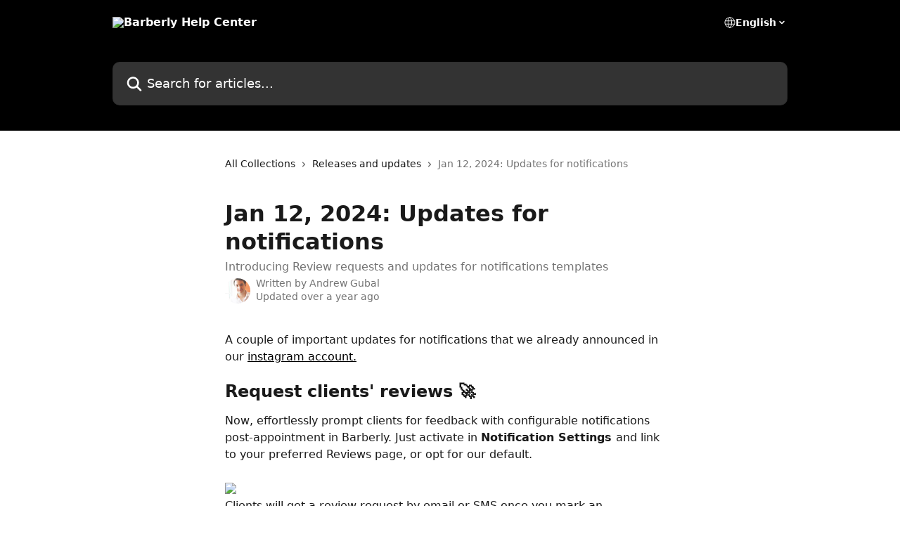

--- FILE ---
content_type: text/html; charset=utf-8
request_url: https://help.barberly.com/en/articles/8868567-jan-12-2024-updates-for-notifications
body_size: 13431
content:
<!DOCTYPE html><html lang="en"><head><meta charSet="utf-8" data-next-head=""/><title data-next-head="">Jan 12, 2024: Updates for notifications | Barberly Help Center</title><meta property="og:title" content="Jan 12, 2024: Updates for notifications | Barberly Help Center" data-next-head=""/><meta name="twitter:title" content="Jan 12, 2024: Updates for notifications | Barberly Help Center" data-next-head=""/><meta property="og:description" content="Introducing Review requests and updates for notifications templates" data-next-head=""/><meta name="twitter:description" content="Introducing Review requests and updates for notifications templates" data-next-head=""/><meta name="description" content="Introducing Review requests and updates for notifications templates" data-next-head=""/><meta property="og:type" content="article" data-next-head=""/><meta name="robots" content="all" data-next-head=""/><meta name="viewport" content="width=device-width, initial-scale=1" data-next-head=""/><link href="https://intercom.help/barberly/assets/favicon" rel="icon" data-next-head=""/><link rel="canonical" href="https://help.barberly.com/en/articles/8868567-jan-12-2024-updates-for-notifications" data-next-head=""/><link rel="alternate" href="https://help.barberly.com/en/articles/8868567-jan-12-2024-updates-for-notifications" hrefLang="en" data-next-head=""/><link rel="alternate" href="https://help.barberly.com/en/articles/8868567-jan-12-2024-updates-for-notifications" hrefLang="x-default" data-next-head=""/><link nonce="2DiDuRDPy6WJapJ5A09fdstZ3aEw4L+uFEp7F3LnE10=" rel="preload" href="https://static.intercomassets.com/_next/static/css/3141721a1e975790.css" as="style"/><link nonce="2DiDuRDPy6WJapJ5A09fdstZ3aEw4L+uFEp7F3LnE10=" rel="stylesheet" href="https://static.intercomassets.com/_next/static/css/3141721a1e975790.css" data-n-g=""/><noscript data-n-css="2DiDuRDPy6WJapJ5A09fdstZ3aEw4L+uFEp7F3LnE10="></noscript><script defer="" nonce="2DiDuRDPy6WJapJ5A09fdstZ3aEw4L+uFEp7F3LnE10=" nomodule="" src="https://static.intercomassets.com/_next/static/chunks/polyfills-42372ed130431b0a.js"></script><script defer="" src="https://static.intercomassets.com/_next/static/chunks/7506.a4d4b38169fb1abb.js" nonce="2DiDuRDPy6WJapJ5A09fdstZ3aEw4L+uFEp7F3LnE10="></script><script src="https://static.intercomassets.com/_next/static/chunks/webpack-667cd6b3774ffaeb.js" nonce="2DiDuRDPy6WJapJ5A09fdstZ3aEw4L+uFEp7F3LnE10=" defer=""></script><script src="https://static.intercomassets.com/_next/static/chunks/framework-1f1b8d38c1d86c61.js" nonce="2DiDuRDPy6WJapJ5A09fdstZ3aEw4L+uFEp7F3LnE10=" defer=""></script><script src="https://static.intercomassets.com/_next/static/chunks/main-2c5e5f2c49cfa8a6.js" nonce="2DiDuRDPy6WJapJ5A09fdstZ3aEw4L+uFEp7F3LnE10=" defer=""></script><script src="https://static.intercomassets.com/_next/static/chunks/pages/_app-e1ef7ba820863143.js" nonce="2DiDuRDPy6WJapJ5A09fdstZ3aEw4L+uFEp7F3LnE10=" defer=""></script><script src="https://static.intercomassets.com/_next/static/chunks/d0502abb-aa607f45f5026044.js" nonce="2DiDuRDPy6WJapJ5A09fdstZ3aEw4L+uFEp7F3LnE10=" defer=""></script><script src="https://static.intercomassets.com/_next/static/chunks/6190-ef428f6633b5a03f.js" nonce="2DiDuRDPy6WJapJ5A09fdstZ3aEw4L+uFEp7F3LnE10=" defer=""></script><script src="https://static.intercomassets.com/_next/static/chunks/5729-6d79ddfe1353a77c.js" nonce="2DiDuRDPy6WJapJ5A09fdstZ3aEw4L+uFEp7F3LnE10=" defer=""></script><script src="https://static.intercomassets.com/_next/static/chunks/2384-242e4a028ba58b01.js" nonce="2DiDuRDPy6WJapJ5A09fdstZ3aEw4L+uFEp7F3LnE10=" defer=""></script><script src="https://static.intercomassets.com/_next/static/chunks/4835-9db7cd232aae5617.js" nonce="2DiDuRDPy6WJapJ5A09fdstZ3aEw4L+uFEp7F3LnE10=" defer=""></script><script src="https://static.intercomassets.com/_next/static/chunks/2735-6fafbb9ff4abfca1.js" nonce="2DiDuRDPy6WJapJ5A09fdstZ3aEw4L+uFEp7F3LnE10=" defer=""></script><script src="https://static.intercomassets.com/_next/static/chunks/pages/%5BhelpCenterIdentifier%5D/%5Blocale%5D/articles/%5BarticleSlug%5D-0426bb822f2fd459.js" nonce="2DiDuRDPy6WJapJ5A09fdstZ3aEw4L+uFEp7F3LnE10=" defer=""></script><script src="https://static.intercomassets.com/_next/static/7e1K3eo3oeKlAsbhZbrHM/_buildManifest.js" nonce="2DiDuRDPy6WJapJ5A09fdstZ3aEw4L+uFEp7F3LnE10=" defer=""></script><script src="https://static.intercomassets.com/_next/static/7e1K3eo3oeKlAsbhZbrHM/_ssgManifest.js" nonce="2DiDuRDPy6WJapJ5A09fdstZ3aEw4L+uFEp7F3LnE10=" defer=""></script><meta name="sentry-trace" content="b4728a103086630bdb6160bf134dddf1-bd7ebb72013fe3a2-0"/><meta name="baggage" content="sentry-environment=production,sentry-release=389cbaa7c7b88427c31f6ff365d99b3236e2d519,sentry-public_key=187f842308a64dea9f1f64d4b1b9c298,sentry-trace_id=b4728a103086630bdb6160bf134dddf1,sentry-org_id=2129,sentry-sampled=false,sentry-sample_rand=0.03284582508113132,sentry-sample_rate=0"/><style id="__jsx-2030293553">:root{--body-bg: rgb(255, 255, 255);
--body-image: none;
--body-bg-rgb: 255, 255, 255;
--body-border: rgb(230, 230, 230);
--body-primary-color: #1a1a1a;
--body-secondary-color: #737373;
--body-reaction-bg: rgb(242, 242, 242);
--body-reaction-text-color: rgb(64, 64, 64);
--body-toc-active-border: #737373;
--body-toc-inactive-border: #f2f2f2;
--body-toc-inactive-color: #737373;
--body-toc-active-font-weight: 400;
--body-table-border: rgb(204, 204, 204);
--body-color: hsl(0, 0%, 0%);
--footer-bg: rgb(255, 255, 255);
--footer-image: none;
--footer-border: rgb(230, 230, 230);
--footer-color: hsl(233, 81%, 10%);
--header-bg: rgb(0, 0, 0);
--header-image: url(https://downloads.intercomcdn.com/i/o/307456/35f9d3b44a20ecdedff36e3f/dc89fe1e4504abbbe2131857d8f4aa88.png);
--header-color: hsl(0, 0%, 100%);
--collection-card-bg: rgb(255, 255, 255);
--collection-card-image: none;
--collection-card-color: hsl(0, 0%, 0%);
--card-bg: rgb(255, 255, 255);
--card-border-color: rgb(230, 230, 230);
--card-border-inner-radius: 6px;
--card-border-radius: 8px;
--card-shadow: 0 1px 2px 0 rgb(0 0 0 / 0.05);
--search-bar-border-radius: 10px;
--search-bar-width: 100%;
--ticket-blue-bg-color: #dce1f9;
--ticket-blue-text-color: #334bfa;
--ticket-green-bg-color: #d7efdc;
--ticket-green-text-color: #0f7134;
--ticket-orange-bg-color: #ffebdb;
--ticket-orange-text-color: #b24d00;
--ticket-red-bg-color: #ffdbdb;
--ticket-red-text-color: #df2020;
--header-height: 245px;
--header-subheader-background-color: ;
--header-subheader-font-color: ;
--content-block-color: hsl(0, 0%, 0%);
--content-block-button-color: hsl(0, 0%, 0%);
--content-block-button-radius: nullpx;
--primary-color: hsl(0, 0%, 0%);
--primary-color-alpha-10: hsla(0, 0%, 0%, 0.1);
--primary-color-alpha-60: hsla(0, 0%, 0%, 0.6);
--text-on-primary-color: #ffffff}</style><style id="__jsx-1611979459">:root{--font-family-primary: system-ui, "Segoe UI", "Roboto", "Helvetica", "Arial", sans-serif, "Apple Color Emoji", "Segoe UI Emoji", "Segoe UI Symbol"}</style><style id="__jsx-2466147061">:root{--font-family-secondary: system-ui, "Segoe UI", "Roboto", "Helvetica", "Arial", sans-serif, "Apple Color Emoji", "Segoe UI Emoji", "Segoe UI Symbol"}</style><style id="__jsx-cf6f0ea00fa5c760">.fade-background.jsx-cf6f0ea00fa5c760{background:radial-gradient(333.38%100%at 50%0%,rgba(var(--body-bg-rgb),0)0%,rgba(var(--body-bg-rgb),.00925356)11.67%,rgba(var(--body-bg-rgb),.0337355)21.17%,rgba(var(--body-bg-rgb),.0718242)28.85%,rgba(var(--body-bg-rgb),.121898)35.03%,rgba(var(--body-bg-rgb),.182336)40.05%,rgba(var(--body-bg-rgb),.251516)44.25%,rgba(var(--body-bg-rgb),.327818)47.96%,rgba(var(--body-bg-rgb),.409618)51.51%,rgba(var(--body-bg-rgb),.495297)55.23%,rgba(var(--body-bg-rgb),.583232)59.47%,rgba(var(--body-bg-rgb),.671801)64.55%,rgba(var(--body-bg-rgb),.759385)70.81%,rgba(var(--body-bg-rgb),.84436)78.58%,rgba(var(--body-bg-rgb),.9551)88.2%,rgba(var(--body-bg-rgb),1)100%),var(--header-image),var(--header-bg);background-size:cover;background-position-x:center}</style><style id="__jsx-4bed0c08ce36899e">.article_body a:not(.intercom-h2b-button){color:var(--primary-color)}article a.intercom-h2b-button{background-color:var(--primary-color);border:0}.zendesk-article table{overflow-x:scroll!important;display:block!important;height:auto!important}.intercom-interblocks-unordered-nested-list ul,.intercom-interblocks-ordered-nested-list ol{margin-top:16px;margin-bottom:16px}.intercom-interblocks-unordered-nested-list ul .intercom-interblocks-unordered-nested-list ul,.intercom-interblocks-unordered-nested-list ul .intercom-interblocks-ordered-nested-list ol,.intercom-interblocks-ordered-nested-list ol .intercom-interblocks-ordered-nested-list ol,.intercom-interblocks-ordered-nested-list ol .intercom-interblocks-unordered-nested-list ul{margin-top:0;margin-bottom:0}.intercom-interblocks-image a:focus{outline-offset:3px}</style></head><body><div id="__next"><div dir="ltr" class="h-full w-full"><a href="#main-content" class="sr-only font-bold text-header-color focus:not-sr-only focus:absolute focus:left-4 focus:top-4 focus:z-50" aria-roledescription="Link, Press control-option-right-arrow to exit">Skip to main content</a><main class="header__lite"><header id="header" data-testid="header" class="jsx-cf6f0ea00fa5c760 flex flex-col text-header-color"><div class="jsx-cf6f0ea00fa5c760 relative flex grow flex-col mb-9 bg-header-bg bg-header-image bg-cover bg-center pb-9"><div id="sr-announcement" aria-live="polite" class="jsx-cf6f0ea00fa5c760 sr-only"></div><div class="jsx-cf6f0ea00fa5c760 flex h-full flex-col items-center marker:shrink-0"><section class="relative flex w-full flex-col mb-6 pb-6"><div class="header__meta_wrapper flex justify-center px-5 pt-6 leading-none sm:px-10"><div class="flex items-center w-240" data-testid="subheader-container"><div class="mo__body header__site_name"><div class="header__logo"><a href="/en/"><img src="https://downloads.intercomcdn.com/i/o/307457/9703ea7ab23d3cc5c19e3e29/f6c682dafc567e515b4457b3afc36911.png" height="156" alt="Barberly Help Center"/></a></div></div><div><div class="flex items-center font-semibold"><div class="flex items-center md:hidden" data-testid="small-screen-children"><button class="flex items-center border-none bg-transparent px-1.5" data-testid="hamburger-menu-button" aria-label="Open menu"><svg width="24" height="24" viewBox="0 0 16 16" xmlns="http://www.w3.org/2000/svg" class="fill-current"><path d="M1.86861 2C1.38889 2 1 2.3806 1 2.85008C1 3.31957 1.38889 3.70017 1.86861 3.70017H14.1314C14.6111 3.70017 15 3.31957 15 2.85008C15 2.3806 14.6111 2 14.1314 2H1.86861Z"></path><path d="M1 8C1 7.53051 1.38889 7.14992 1.86861 7.14992H14.1314C14.6111 7.14992 15 7.53051 15 8C15 8.46949 14.6111 8.85008 14.1314 8.85008H1.86861C1.38889 8.85008 1 8.46949 1 8Z"></path><path d="M1 13.1499C1 12.6804 1.38889 12.2998 1.86861 12.2998H14.1314C14.6111 12.2998 15 12.6804 15 13.1499C15 13.6194 14.6111 14 14.1314 14H1.86861C1.38889 14 1 13.6194 1 13.1499Z"></path></svg></button><div class="fixed right-0 top-0 z-50 h-full w-full hidden" data-testid="hamburger-menu"><div class="flex h-full w-full justify-end bg-black bg-opacity-30"><div class="flex h-fit w-full flex-col bg-white opacity-100 sm:h-full sm:w-1/2"><button class="text-body-font flex items-center self-end border-none bg-transparent pr-6 pt-6" data-testid="hamburger-menu-close-button" aria-label="Close menu"><svg width="24" height="24" viewBox="0 0 16 16" xmlns="http://www.w3.org/2000/svg"><path d="M3.5097 3.5097C3.84165 3.17776 4.37984 3.17776 4.71178 3.5097L7.99983 6.79775L11.2879 3.5097C11.6198 3.17776 12.158 3.17776 12.49 3.5097C12.8219 3.84165 12.8219 4.37984 12.49 4.71178L9.20191 7.99983L12.49 11.2879C12.8219 11.6198 12.8219 12.158 12.49 12.49C12.158 12.8219 11.6198 12.8219 11.2879 12.49L7.99983 9.20191L4.71178 12.49C4.37984 12.8219 3.84165 12.8219 3.5097 12.49C3.17776 12.158 3.17776 11.6198 3.5097 11.2879L6.79775 7.99983L3.5097 4.71178C3.17776 4.37984 3.17776 3.84165 3.5097 3.5097Z"></path></svg></button><nav class="flex flex-col pl-4 text-black"><div class="relative cursor-pointer has-[:focus]:outline"><select class="peer absolute z-10 block h-6 w-full cursor-pointer opacity-0 md:text-base" aria-label="Change language" id="language-selector"><option value="/en/articles/8868567-jan-12-2024-updates-for-notifications" class="text-black" selected="">English</option></select><div class="mb-10 ml-5 flex items-center gap-1 text-md hover:opacity-80 peer-hover:opacity-80 md:m-0 md:ml-3 md:text-base" aria-hidden="true"><svg id="locale-picker-globe" width="16" height="16" viewBox="0 0 16 16" fill="none" xmlns="http://www.w3.org/2000/svg" class="shrink-0" aria-hidden="true"><path d="M8 15C11.866 15 15 11.866 15 8C15 4.13401 11.866 1 8 1C4.13401 1 1 4.13401 1 8C1 11.866 4.13401 15 8 15Z" stroke="currentColor" stroke-linecap="round" stroke-linejoin="round"></path><path d="M8 15C9.39949 15 10.534 11.866 10.534 8C10.534 4.13401 9.39949 1 8 1C6.60051 1 5.466 4.13401 5.466 8C5.466 11.866 6.60051 15 8 15Z" stroke="currentColor" stroke-linecap="round" stroke-linejoin="round"></path><path d="M1.448 5.75989H14.524" stroke="currentColor" stroke-linecap="round" stroke-linejoin="round"></path><path d="M1.448 10.2402H14.524" stroke="currentColor" stroke-linecap="round" stroke-linejoin="round"></path></svg>English<svg id="locale-picker-arrow" width="16" height="16" viewBox="0 0 16 16" fill="none" xmlns="http://www.w3.org/2000/svg" class="shrink-0" aria-hidden="true"><path d="M5 6.5L8.00093 9.5L11 6.50187" stroke="currentColor" stroke-width="1.5" stroke-linecap="round" stroke-linejoin="round"></path></svg></div></div></nav></div></div></div></div><nav class="hidden items-center md:flex" data-testid="large-screen-children"><div class="relative cursor-pointer has-[:focus]:outline"><select class="peer absolute z-10 block h-6 w-full cursor-pointer opacity-0 md:text-base" aria-label="Change language" id="language-selector"><option value="/en/articles/8868567-jan-12-2024-updates-for-notifications" class="text-black" selected="">English</option></select><div class="mb-10 ml-5 flex items-center gap-1 text-md hover:opacity-80 peer-hover:opacity-80 md:m-0 md:ml-3 md:text-base" aria-hidden="true"><svg id="locale-picker-globe" width="16" height="16" viewBox="0 0 16 16" fill="none" xmlns="http://www.w3.org/2000/svg" class="shrink-0" aria-hidden="true"><path d="M8 15C11.866 15 15 11.866 15 8C15 4.13401 11.866 1 8 1C4.13401 1 1 4.13401 1 8C1 11.866 4.13401 15 8 15Z" stroke="currentColor" stroke-linecap="round" stroke-linejoin="round"></path><path d="M8 15C9.39949 15 10.534 11.866 10.534 8C10.534 4.13401 9.39949 1 8 1C6.60051 1 5.466 4.13401 5.466 8C5.466 11.866 6.60051 15 8 15Z" stroke="currentColor" stroke-linecap="round" stroke-linejoin="round"></path><path d="M1.448 5.75989H14.524" stroke="currentColor" stroke-linecap="round" stroke-linejoin="round"></path><path d="M1.448 10.2402H14.524" stroke="currentColor" stroke-linecap="round" stroke-linejoin="round"></path></svg>English<svg id="locale-picker-arrow" width="16" height="16" viewBox="0 0 16 16" fill="none" xmlns="http://www.w3.org/2000/svg" class="shrink-0" aria-hidden="true"><path d="M5 6.5L8.00093 9.5L11 6.50187" stroke="currentColor" stroke-width="1.5" stroke-linecap="round" stroke-linejoin="round"></path></svg></div></div></nav></div></div></div></div></section><section class="relative mx-5 flex h-full w-full flex-col items-center px-5 sm:px-10"><div class="flex h-full max-w-full flex-col w-240" data-testid="main-header-container"><div id="search-bar" class="relative w-full"><form action="/en/" autoComplete="off"><div class="flex w-full flex-col"><div class="relative flex w-full sm:w-search-bar"><label for="search-input" class="sr-only">Search for articles...</label><input id="search-input" type="text" autoComplete="off" class="peer w-full rounded-search-bar border border-black-alpha-8 bg-white-alpha-20 p-4 ps-12 font-secondary text-lg text-header-color shadow-search-bar outline-none transition ease-linear placeholder:text-header-color hover:bg-white-alpha-27 hover:shadow-search-bar-hover focus:border-transparent focus:bg-white focus:text-black-10 focus:shadow-search-bar-focused placeholder:focus:text-black-45" placeholder="Search for articles..." name="q" aria-label="Search for articles..." value=""/><div class="absolute inset-y-0 start-0 flex items-center fill-header-color peer-focus-visible:fill-black-45 pointer-events-none ps-5"><svg width="22" height="21" viewBox="0 0 22 21" xmlns="http://www.w3.org/2000/svg" class="fill-inherit" aria-hidden="true"><path fill-rule="evenodd" clip-rule="evenodd" d="M3.27485 8.7001C3.27485 5.42781 5.92757 2.7751 9.19985 2.7751C12.4721 2.7751 15.1249 5.42781 15.1249 8.7001C15.1249 11.9724 12.4721 14.6251 9.19985 14.6251C5.92757 14.6251 3.27485 11.9724 3.27485 8.7001ZM9.19985 0.225098C4.51924 0.225098 0.724854 4.01948 0.724854 8.7001C0.724854 13.3807 4.51924 17.1751 9.19985 17.1751C11.0802 17.1751 12.8176 16.5627 14.2234 15.5265L19.0981 20.4013C19.5961 20.8992 20.4033 20.8992 20.9013 20.4013C21.3992 19.9033 21.3992 19.0961 20.9013 18.5981L16.0264 13.7233C17.0625 12.3176 17.6749 10.5804 17.6749 8.7001C17.6749 4.01948 13.8805 0.225098 9.19985 0.225098Z"></path></svg></div></div></div></form></div></div></section></div></div></header><div class="z-1 flex shrink-0 grow basis-auto justify-center px-5 sm:px-10"><section data-testid="main-content" id="main-content" class="max-w-full w-240"><section data-testid="article-section" class="section section__article"><div class="justify-center flex"><div class="relative z-3 w-full lg:max-w-160 "><div class="flex pb-6 max-md:pb-2 lg:max-w-160"><div tabindex="-1" class="focus:outline-none"><div class="flex flex-wrap items-baseline pb-4 text-base" tabindex="0" role="navigation" aria-label="Breadcrumb"><a href="/en/" class="pr-2 text-body-primary-color no-underline hover:text-body-secondary-color">All Collections</a><div class="pr-2" aria-hidden="true"><svg width="6" height="10" viewBox="0 0 6 10" class="block h-2 w-2 fill-body-secondary-color rtl:rotate-180" xmlns="http://www.w3.org/2000/svg"><path fill-rule="evenodd" clip-rule="evenodd" d="M0.648862 0.898862C0.316916 1.23081 0.316916 1.769 0.648862 2.10094L3.54782 4.9999L0.648862 7.89886C0.316916 8.23081 0.316917 8.769 0.648862 9.10094C0.980808 9.43289 1.519 9.43289 1.85094 9.10094L5.35094 5.60094C5.68289 5.269 5.68289 4.73081 5.35094 4.39886L1.85094 0.898862C1.519 0.566916 0.980807 0.566916 0.648862 0.898862Z"></path></svg></div><a href="https://help.barberly.com/en/collections/8082964-releases-and-updates" class="pr-2 text-body-primary-color no-underline hover:text-body-secondary-color" data-testid="breadcrumb-0">Releases and updates</a><div class="pr-2" aria-hidden="true"><svg width="6" height="10" viewBox="0 0 6 10" class="block h-2 w-2 fill-body-secondary-color rtl:rotate-180" xmlns="http://www.w3.org/2000/svg"><path fill-rule="evenodd" clip-rule="evenodd" d="M0.648862 0.898862C0.316916 1.23081 0.316916 1.769 0.648862 2.10094L3.54782 4.9999L0.648862 7.89886C0.316916 8.23081 0.316917 8.769 0.648862 9.10094C0.980808 9.43289 1.519 9.43289 1.85094 9.10094L5.35094 5.60094C5.68289 5.269 5.68289 4.73081 5.35094 4.39886L1.85094 0.898862C1.519 0.566916 0.980807 0.566916 0.648862 0.898862Z"></path></svg></div><div class="text-body-secondary-color">Jan 12, 2024: Updates for notifications</div></div></div></div><div class=""><div class="article intercom-force-break"><div class="mb-10 max-lg:mb-6"><div class="flex flex-col gap-4"><div class="flex flex-col"><h1 class="mb-1 font-primary text-2xl font-bold leading-10 text-body-primary-color">Jan 12, 2024: Updates for notifications</h1><div class="text-md font-normal leading-normal text-body-secondary-color"><p>Introducing Review requests and updates for notifications templates</p></div></div><div class="avatar"><div class="avatar__photo"><img width="24" height="24" src="https://static.intercomassets.com/avatars/3449539/square_128/ya-1567540308.jpg" alt="Andrew Gubal avatar" class="inline-flex items-center justify-center rounded-full bg-primary text-lg font-bold leading-6 text-primary-text shadow-solid-2 shadow-body-bg [&amp;:nth-child(n+2)]:hidden lg:[&amp;:nth-child(n+2)]:inline-flex h-8 w-8 sm:h-9 sm:w-9"/></div><div class="avatar__info -mt-0.5 text-base"><span class="text-body-secondary-color"><div>Written by <span>Andrew Gubal</span></div> <!-- -->Updated over a year ago</span></div></div></div></div><div class="jsx-4bed0c08ce36899e "><div class="jsx-4bed0c08ce36899e article_body"><article class="jsx-4bed0c08ce36899e "><div class="intercom-interblocks-paragraph no-margin intercom-interblocks-align-left"><p>A couple of important updates for notifications that we already announced in our <a href="https://www.instagram.com/barberlycom/" rel="nofollow noopener noreferrer" target="_blank">instagram account.</a></p></div><div class="intercom-interblocks-paragraph no-margin intercom-interblocks-align-left"><p> </p></div><div class="intercom-interblocks-heading intercom-interblocks-align-left"><h1 id="h_7129229027"><b>Request clients&#x27; reviews </b>🚀</h1></div><div class="intercom-interblocks-paragraph no-margin intercom-interblocks-align-left"><p>Now, effortlessly prompt clients for feedback with configurable notifications post-appointment in Barberly. Just activate in <b>Notification Settings </b>and link to your preferred Reviews page, or opt for our default.</p></div><div class="intercom-interblocks-paragraph no-margin intercom-interblocks-align-left"><p> </p></div><div class="intercom-interblocks-image intercom-interblocks-align-left"><a href="https://downloads.intercomcdn.com/i/o/933953026/646f743ca68683d7b8d9e3c0/image.png?expires=1768957200&amp;signature=fd52a9910ad9f84226041d19f8684a83fcfd67f98e61157ff71d0ba46fd67045&amp;req=fSMkH8x9nYNZFb4f3HP0gHVwwr5fIn996Lqn7R5%2BMFbfegGhOmbnu%2BhOILOs%0AZiYHlVlOx7Im%2FZnHCA%3D%3D%0A" target="_blank" rel="noreferrer nofollow noopener"><img src="https://downloads.intercomcdn.com/i/o/933953026/646f743ca68683d7b8d9e3c0/image.png?expires=1768957200&amp;signature=fd52a9910ad9f84226041d19f8684a83fcfd67f98e61157ff71d0ba46fd67045&amp;req=fSMkH8x9nYNZFb4f3HP0gHVwwr5fIn996Lqn7R5%2BMFbfegGhOmbnu%2BhOILOs%0AZiYHlVlOx7Im%2FZnHCA%3D%3D%0A"/></a></div><div class="intercom-interblocks-paragraph no-margin intercom-interblocks-align-left"><p>Clients will get a review request by email or SMS once you mark an appointment as completed. So, it&#x27;s best to update statuses during the day, unless you want to surprise your clients with a midnight message! 🌙:</p></div><div class="intercom-interblocks-paragraph no-margin intercom-interblocks-align-left"><p> </p></div><div class="intercom-interblocks-image intercom-interblocks-align-left"><a href="https://downloads.intercomcdn.com/i/o/933976567/075245d9a9a19a8c02f10a56/image.png?expires=1768957200&amp;signature=d1854dd6f1399382a4166005a285f8e5f1c8ec4ef826c275221016a8b46cc3a3&amp;req=fSMkH854mIdYFb4f3HP0gK%2FaAuiX6n52BIBFpLMRzhE1XOcENaDZYx3csBND%0AeJosvyVGMaZRAo%2BGXw%3D%3D%0A" target="_blank" rel="noreferrer nofollow noopener"><img src="https://downloads.intercomcdn.com/i/o/933976567/075245d9a9a19a8c02f10a56/image.png?expires=1768957200&amp;signature=d1854dd6f1399382a4166005a285f8e5f1c8ec4ef826c275221016a8b46cc3a3&amp;req=fSMkH854mIdYFb4f3HP0gK%2FaAuiX6n52BIBFpLMRzhE1XOcENaDZYx3csBND%0AeJosvyVGMaZRAo%2BGXw%3D%3D%0A"/></a></div><div class="intercom-interblocks-paragraph no-margin intercom-interblocks-align-left"><p>Template you can change in <b>Notifications Templates</b>. As usual.</p></div><div class="intercom-interblocks-paragraph no-margin intercom-interblocks-align-left"><p> </p></div><div class="intercom-interblocks-heading intercom-interblocks-align-left"><h1 id="h_3bbf4400bf"><b>One more thing</b></h1></div><div class="intercom-interblocks-paragraph no-margin intercom-interblocks-align-left"><p>We&#x27;ve upgraded your notification and reminder templates to enhance communication. Now they include more details and a convenient button, allowing clients to view, edit, or cancel appointments which works even if client logged out, forgot password or never had the app.</p></div><div class="intercom-interblocks-paragraph no-margin intercom-interblocks-align-left"><p> </p></div><div class="intercom-interblocks-image intercom-interblocks-align-left"><a href="https://downloads.intercomcdn.com/i/o/933975729/c499fc38be8bfb262894b074/image.png?expires=1768957200&amp;signature=bda4c186ad5e947131cc51a6b9edda7df54a91a311479004caee2d4b704e1fda&amp;req=fSMkH857moNWFb4f3HP0gORtnZxD1pPZLMQ9q81p%2FnRKjmLprzmtGNlvfAoz%0AUT2oijNlKfJNknQotw%3D%3D%0A" target="_blank" rel="noreferrer nofollow noopener"><img src="https://downloads.intercomcdn.com/i/o/933975729/c499fc38be8bfb262894b074/image.png?expires=1768957200&amp;signature=bda4c186ad5e947131cc51a6b9edda7df54a91a311479004caee2d4b704e1fda&amp;req=fSMkH857moNWFb4f3HP0gORtnZxD1pPZLMQ9q81p%2FnRKjmLprzmtGNlvfAoz%0AUT2oijNlKfJNknQotw%3D%3D%0A"/></a></div></article></div></div></div></div><div class="intercom-reaction-picker -mb-4 -ml-4 -mr-4 mt-6 rounded-card sm:-mb-2 sm:-ml-1 sm:-mr-1 sm:mt-8" role="group" aria-label="feedback form"><div class="intercom-reaction-prompt">Did this answer your question?</div><div class="intercom-reactions-container"><button class="intercom-reaction" aria-label="Disappointed Reaction" tabindex="0" data-reaction-text="disappointed" aria-pressed="false"><span title="Disappointed">😞</span></button><button class="intercom-reaction" aria-label="Neutral Reaction" tabindex="0" data-reaction-text="neutral" aria-pressed="false"><span title="Neutral">😐</span></button><button class="intercom-reaction" aria-label="Smiley Reaction" tabindex="0" data-reaction-text="smiley" aria-pressed="false"><span title="Smiley">😃</span></button></div></div></div></div></section></section></div><footer id="footer" class="mt-24 shrink-0 bg-footer-bg px-0 py-12 text-left text-base text-footer-color"><div class="shrink-0 grow basis-auto px-5 sm:px-10"><div class="mx-auto max-w-240 sm:w-auto"><div><div class="text-center" data-testid="simple-footer-layout"><div class="align-middle text-lg text-footer-color"><a class="no-underline" href="/en/"><img data-testid="logo-img" src="https://downloads.intercomcdn.com/i/o/307457/9703ea7ab23d3cc5c19e3e29/f6c682dafc567e515b4457b3afc36911.png" alt="Barberly Help Center" class="max-h-8 contrast-80 inline"/></a></div><div class="mt-3 text-base">team@barberly.com    +41764942928</div><div class="mt-10" data-testid="simple-footer-links"><div class="flex flex-row justify-center"><span><ul data-testid="custom-links" class="mb-4 p-0" id="custom-links"><li class="mx-3 inline-block list-none"><a target="_blank" href="https://barberly.com" rel="nofollow noreferrer noopener" data-testid="footer-custom-link-0" class="no-underline">Smart booking software</a></li><li class="mx-3 inline-block list-none"><a target="_blank" href="https://barberly.com/barber-app" rel="nofollow noreferrer noopener" data-testid="footer-custom-link-1" class="no-underline">Barber app</a></li><li class="mx-3 inline-block list-none"><a target="_blank" href="https://barberly.com/barbershop-app" rel="nofollow noreferrer noopener" data-testid="footer-custom-link-2" class="no-underline">Barbershop app</a></li><li class="mx-3 inline-block list-none"><a target="_blank" href="https://barberly.com/salon-app" rel="nofollow noreferrer noopener" data-testid="footer-custom-link-3" class="no-underline">Salon app</a></li><li class="mx-3 inline-block list-none"><a target="_blank" href="https://barberly.com/stylist-app" rel="nofollow noreferrer noopener" data-testid="footer-custom-link-4" class="no-underline">Stylist app</a></li><li class="mx-3 inline-block list-none"><a target="_blank" href="https://barberly.com/mobile-barber-app" rel="nofollow noreferrer noopener" data-testid="footer-custom-link-5" class="no-underline">Mobile barber app</a></li></ul></span></div><ul data-testid="social-links" class="flex flex-wrap items-center gap-4 p-0 justify-center" id="social-links"><li class="list-none align-middle"><a target="_blank" href="https://www.facebook.com/barberlycom" rel="nofollow noreferrer noopener" data-testid="footer-social-link-0" class="no-underline"><img src="https://intercom.help/barberly/assets/svg/icon:social-facebook/050a30" alt="" aria-label="https://www.facebook.com/barberlycom" width="16" height="16" loading="lazy" data-testid="social-icon-facebook"/></a></li><li class="list-none align-middle"><a target="_blank" href="https://www.twitter.com/barberlycom" rel="nofollow noreferrer noopener" data-testid="footer-social-link-1" class="no-underline"><img src="https://intercom.help/barberly/assets/svg/icon:social-twitter/050a30" alt="" aria-label="https://www.twitter.com/barberlycom" width="16" height="16" loading="lazy" data-testid="social-icon-twitter"/></a></li><li class="list-none align-middle"><a target="_blank" href="https://www.linkedin.com/company/barberlycom" rel="nofollow noreferrer noopener" data-testid="footer-social-link-2" class="no-underline"><img src="https://intercom.help/barberly/assets/svg/icon:social-linkedin/050a30" alt="" aria-label="https://www.linkedin.com/company/barberlycom" width="16" height="16" loading="lazy" data-testid="social-icon-linkedin"/></a></li></ul></div><div class="mt-10 flex justify-center"><div class="flex items-center text-sm" data-testid="intercom-advert-branding"><svg width="14" height="14" viewBox="0 0 16 16" fill="none" xmlns="http://www.w3.org/2000/svg"><title>Intercom</title><g clip-path="url(#clip0_1870_86937)"><path d="M14 0H2C0.895 0 0 0.895 0 2V14C0 15.105 0.895 16 2 16H14C15.105 16 16 15.105 16 14V2C16 0.895 15.105 0 14 0ZM10.133 3.02C10.133 2.727 10.373 2.49 10.667 2.49C10.961 2.49 11.2 2.727 11.2 3.02V10.134C11.2 10.428 10.96 10.667 10.667 10.667C10.372 10.667 10.133 10.427 10.133 10.134V3.02ZM7.467 2.672C7.467 2.375 7.705 2.132 8 2.132C8.294 2.132 8.533 2.375 8.533 2.672V10.484C8.533 10.781 8.293 11.022 8 11.022C7.705 11.022 7.467 10.782 7.467 10.484V2.672ZM4.8 3.022C4.8 2.727 5.04 2.489 5.333 2.489C5.628 2.489 5.867 2.726 5.867 3.019V10.133C5.867 10.427 5.627 10.666 5.333 10.666C5.039 10.666 4.8 10.426 4.8 10.133V3.02V3.022ZM2.133 4.088C2.133 3.792 2.373 3.554 2.667 3.554C2.961 3.554 3.2 3.792 3.2 4.087V8.887C3.2 9.18 2.96 9.419 2.667 9.419C2.372 9.419 2.133 9.179 2.133 8.886V4.086V4.088ZM13.68 12.136C13.598 12.206 11.622 13.866 8 13.866C4.378 13.866 2.402 12.206 2.32 12.136C2.096 11.946 2.07 11.608 2.262 11.384C2.452 11.161 2.789 11.134 3.012 11.324C3.044 11.355 4.808 12.8 8 12.8C11.232 12.8 12.97 11.343 12.986 11.328C13.209 11.138 13.546 11.163 13.738 11.386C13.93 11.61 13.904 11.946 13.68 12.138V12.136ZM13.867 8.886C13.867 9.181 13.627 9.42 13.333 9.42C13.039 9.42 12.8 9.18 12.8 8.887V4.087C12.8 3.791 13.04 3.553 13.333 3.553C13.628 3.553 13.867 3.791 13.867 4.086V8.886Z" class="fill-current"></path></g><defs><clipPath id="clip0_1870_86937"><rect width="16" height="16" fill="none"></rect></clipPath></defs></svg><a href="https://www.intercom.com/intercom-link?company=Barberly&amp;solution=customer-support&amp;utm_campaign=intercom-link&amp;utm_content=We+run+on+Intercom&amp;utm_medium=help-center&amp;utm_referrer=https%3A%2F%2Fhelp.barberly.com%2Fen%2Farticles%2F8868567-jan-12-2024-updates-for-notifications&amp;utm_source=desktop-web" class="pl-2 align-middle no-underline">We run on Intercom</a></div></div><div class="flex justify-center"><div class="mt-2"><a href="https://www.intercom.com/dsa-report-form" target="_blank" rel="nofollow noreferrer noopener" class="no-underline" data-testid="report-content-link">Report Content</a></div></div></div></div></div></div></footer></main></div></div><script id="__NEXT_DATA__" type="application/json" nonce="2DiDuRDPy6WJapJ5A09fdstZ3aEw4L+uFEp7F3LnE10=">{"props":{"pageProps":{"app":{"id":"phknmkep","messengerUrl":"https://widget.intercom.io/widget/phknmkep","name":"Barberly","poweredByIntercomUrl":"https://www.intercom.com/intercom-link?company=Barberly\u0026solution=customer-support\u0026utm_campaign=intercom-link\u0026utm_content=We+run+on+Intercom\u0026utm_medium=help-center\u0026utm_referrer=https%3A%2F%2Fhelp.barberly.com%2Fen%2Farticles%2F8868567-jan-12-2024-updates-for-notifications\u0026utm_source=desktop-web","features":{"consentBannerBeta":false,"customNotFoundErrorMessage":false,"disableFontPreloading":false,"disableNoMarginClassTransformation":false,"finOnHelpCenter":false,"hideIconsWithBackgroundImages":false,"messengerCustomFonts":false}},"helpCenterSite":{"customDomain":"help.barberly.com","defaultLocale":"en","disableBranding":false,"externalLoginName":null,"externalLoginUrl":null,"footerContactDetails":"team@barberly.com    +41764942928","footerLinks":{"custom":[{"id":24696,"help_center_site_id":966996,"title":"Smart booking software","url":"https://barberly.com","sort_order":1,"link_location":"footer","site_link_group_id":10019},{"id":24697,"help_center_site_id":966996,"title":"Barber app","url":"https://barberly.com/barber-app","sort_order":2,"link_location":"footer","site_link_group_id":10019},{"id":24698,"help_center_site_id":966996,"title":"Barbershop app","url":"https://barberly.com/barbershop-app","sort_order":3,"link_location":"footer","site_link_group_id":10019},{"id":24699,"help_center_site_id":966996,"title":"Salon app","url":"https://barberly.com/salon-app","sort_order":4,"link_location":"footer","site_link_group_id":10019},{"id":24700,"help_center_site_id":966996,"title":"Stylist app","url":"https://barberly.com/stylist-app","sort_order":5,"link_location":"footer","site_link_group_id":10019},{"id":24701,"help_center_site_id":966996,"title":"Mobile barber app","url":"https://barberly.com/mobile-barber-app","sort_order":6,"link_location":"footer","site_link_group_id":10019}],"socialLinks":[{"iconUrl":"https://intercom.help/barberly/assets/svg/icon:social-facebook","provider":"facebook","url":"https://www.facebook.com/barberlycom"},{"iconUrl":"https://intercom.help/barberly/assets/svg/icon:social-twitter","provider":"twitter","url":"https://www.twitter.com/barberlycom"},{"iconUrl":"https://intercom.help/barberly/assets/svg/icon:social-linkedin","provider":"linkedin","url":"https://www.linkedin.com/company/barberlycom"}],"linkGroups":[{"title":null,"links":[{"title":"Smart booking software","url":"https://barberly.com"},{"title":"Barber app","url":"https://barberly.com/barber-app"},{"title":"Barbershop app","url":"https://barberly.com/barbershop-app"},{"title":"Salon app","url":"https://barberly.com/salon-app"},{"title":"Stylist app","url":"https://barberly.com/stylist-app"},{"title":"Mobile barber app","url":"https://barberly.com/mobile-barber-app"}]}]},"headerLinks":[],"homeCollectionCols":1,"googleAnalyticsTrackingId":null,"googleTagManagerId":null,"pathPrefixForCustomDomain":null,"seoIndexingEnabled":true,"helpCenterId":966996,"url":"https://help.barberly.com","customizedFooterTextContent":null,"consentBannerConfig":null,"canInjectCustomScripts":false,"scriptSection":1,"customScriptFilesExist":false},"localeLinks":[{"id":"en","absoluteUrl":"https://help.barberly.com/en/articles/8868567-jan-12-2024-updates-for-notifications","available":true,"name":"English","selected":true,"url":"/en/articles/8868567-jan-12-2024-updates-for-notifications"}],"requestContext":{"articleSource":null,"academy":false,"canonicalUrl":"https://help.barberly.com/en/articles/8868567-jan-12-2024-updates-for-notifications","headerless":false,"isDefaultDomainRequest":false,"nonce":"2DiDuRDPy6WJapJ5A09fdstZ3aEw4L+uFEp7F3LnE10=","rootUrl":"/en/","sheetUserCipher":null,"type":"help-center"},"theme":{"color":"000","siteName":"Barberly Help Center","headline":"","headerFontColor":"FFFFFF","logo":"https://downloads.intercomcdn.com/i/o/307457/9703ea7ab23d3cc5c19e3e29/f6c682dafc567e515b4457b3afc36911.png","logoHeight":"156","header":"https://downloads.intercomcdn.com/i/o/307456/35f9d3b44a20ecdedff36e3f/dc89fe1e4504abbbe2131857d8f4aa88.png","favicon":"https://intercom.help/barberly/assets/favicon","locale":"en","homeUrl":"https://barberly.com","social":null,"urlPrefixForDefaultDomain":"https://intercom.help/barberly","customDomain":"help.barberly.com","customDomainUsesSsl":true,"customizationOptions":{"customizationType":1,"header":{"backgroundColor":"#000","fontColor":"#FFFFFF","fadeToEdge":false,"backgroundGradient":null,"backgroundImageId":null,"backgroundImageUrl":null},"body":{"backgroundColor":"#ffffff","fontColor":null,"fadeToEdge":null,"backgroundGradient":null,"backgroundImageId":null},"footer":{"backgroundColor":"#ffffff","fontColor":"#050a30","fadeToEdge":null,"backgroundGradient":null,"backgroundImageId":null,"showRichTextField":null},"layout":{"homePage":{"blocks":[{"type":"tickets-portal-link","enabled":false},{"type":"collection-list","columns":1,"template":0}]},"collectionsPage":{"showArticleDescriptions":false},"articlePage":{},"searchPage":{}},"collectionCard":{"global":{"backgroundColor":null,"fontColor":"000","fadeToEdge":null,"backgroundGradient":null,"backgroundImageId":null,"showIcons":true,"backgroundImageUrl":null},"collections":[]},"global":{"font":{"customFontFaces":[],"primary":null,"secondary":null},"componentStyle":{"card":{"type":"bordered","borderRadius":8}},"namedComponents":{"header":{"subheader":{"enabled":false,"style":{"backgroundColor":null,"fontColor":null}},"style":{"height":null,"align":null,"justify":null}},"searchBar":{"style":{"width":null,"borderRadius":null}},"footer":{"type":0}},"brand":{"colors":[],"websiteUrl":""}},"contentBlock":{"blockStyle":{"backgroundColor":null,"fontColor":null,"fadeToEdge":null,"backgroundGradient":null,"backgroundImageId":null,"backgroundImageUrl":null},"buttonOptions":{"backgroundColor":null,"fontColor":null,"borderRadius":null},"isFullWidth":null}},"helpCenterName":"Barberly Help Center","footerLogo":"https://downloads.intercomcdn.com/i/o/307457/9703ea7ab23d3cc5c19e3e29/f6c682dafc567e515b4457b3afc36911.png","footerLogoHeight":"156","localisedInformation":{"contentBlock":null}},"user":{"userId":"517bb6a8-4595-4002-a263-e34266febd89","role":"visitor_role","country_code":null},"articleContent":{"articleId":"8868567","author":{"avatar":"https://static.intercomassets.com/avatars/3449539/square_128/ya-1567540308.jpg","name":"Andrew Gubal","first_name":"Andrew","avatar_shape":"circle"},"blocks":[{"type":"paragraph","text":"A couple of important updates for notifications that we already announced in our \u003ca href=\"https://www.instagram.com/barberlycom/\" rel=\"nofollow noopener noreferrer\" target=\"_blank\"\u003einstagram account.\u003c/a\u003e","class":"no-margin"},{"type":"paragraph","text":" ","class":"no-margin"},{"type":"heading","text":"\u003cb\u003eRequest clients' reviews \u003c/b\u003e🚀","idAttribute":"h_7129229027"},{"type":"paragraph","text":"Now, effortlessly prompt clients for feedback with configurable notifications post-appointment in Barberly. Just activate in \u003cb\u003eNotification Settings \u003c/b\u003eand link to your preferred Reviews page, or opt for our default.","class":"no-margin"},{"type":"paragraph","text":" ","class":"no-margin"},{"type":"image","url":"https://downloads.intercomcdn.com/i/o/933953026/646f743ca68683d7b8d9e3c0/image.png?expires=1768957200\u0026signature=fd52a9910ad9f84226041d19f8684a83fcfd67f98e61157ff71d0ba46fd67045\u0026req=fSMkH8x9nYNZFb4f3HP0gHVwwr5fIn996Lqn7R5%2BMFbfegGhOmbnu%2BhOILOs%0AZiYHlVlOx7Im%2FZnHCA%3D%3D%0A"},{"type":"paragraph","text":"Clients will get a review request by email or SMS once you mark an appointment as completed. So, it's best to update statuses during the day, unless you want to surprise your clients with a midnight message! 🌙:","class":"no-margin"},{"type":"paragraph","text":" ","class":"no-margin"},{"type":"image","url":"https://downloads.intercomcdn.com/i/o/933976567/075245d9a9a19a8c02f10a56/image.png?expires=1768957200\u0026signature=d1854dd6f1399382a4166005a285f8e5f1c8ec4ef826c275221016a8b46cc3a3\u0026req=fSMkH854mIdYFb4f3HP0gK%2FaAuiX6n52BIBFpLMRzhE1XOcENaDZYx3csBND%0AeJosvyVGMaZRAo%2BGXw%3D%3D%0A"},{"type":"paragraph","text":"Template you can change in \u003cb\u003eNotifications Templates\u003c/b\u003e. As usual.","class":"no-margin"},{"type":"paragraph","text":" ","class":"no-margin"},{"type":"heading","text":"\u003cb\u003eOne more thing\u003c/b\u003e","idAttribute":"h_3bbf4400bf"},{"type":"paragraph","text":"We've upgraded your notification and reminder templates to enhance communication. Now they include more details and a convenient button, allowing clients to view, edit, or cancel appointments which works even if client logged out, forgot password or never had the app.","class":"no-margin"},{"type":"paragraph","text":" ","class":"no-margin"},{"type":"image","url":"https://downloads.intercomcdn.com/i/o/933975729/c499fc38be8bfb262894b074/image.png?expires=1768957200\u0026signature=bda4c186ad5e947131cc51a6b9edda7df54a91a311479004caee2d4b704e1fda\u0026req=fSMkH857moNWFb4f3HP0gORtnZxD1pPZLMQ9q81p%2FnRKjmLprzmtGNlvfAoz%0AUT2oijNlKfJNknQotw%3D%3D%0A"}],"collectionId":"8082964","description":"Introducing Review requests and updates for notifications templates","id":"8995689","lastUpdated":"Updated over a year ago","relatedArticles":null,"targetUserType":"everyone","title":"Jan 12, 2024: Updates for notifications","showTableOfContents":false,"synced":false,"isStandaloneApp":false},"breadcrumbs":[{"url":"https://help.barberly.com/en/collections/8082964-releases-and-updates","name":"Releases and updates"}],"selectedReaction":null,"showReactions":true,"themeCSSCustomProperties":{"--body-bg":"rgb(255, 255, 255)","--body-image":"none","--body-bg-rgb":"255, 255, 255","--body-border":"rgb(230, 230, 230)","--body-primary-color":"#1a1a1a","--body-secondary-color":"#737373","--body-reaction-bg":"rgb(242, 242, 242)","--body-reaction-text-color":"rgb(64, 64, 64)","--body-toc-active-border":"#737373","--body-toc-inactive-border":"#f2f2f2","--body-toc-inactive-color":"#737373","--body-toc-active-font-weight":400,"--body-table-border":"rgb(204, 204, 204)","--body-color":"hsl(0, 0%, 0%)","--footer-bg":"rgb(255, 255, 255)","--footer-image":"none","--footer-border":"rgb(230, 230, 230)","--footer-color":"hsl(233, 81%, 10%)","--header-bg":"rgb(0, 0, 0)","--header-image":"url(https://downloads.intercomcdn.com/i/o/307456/35f9d3b44a20ecdedff36e3f/dc89fe1e4504abbbe2131857d8f4aa88.png)","--header-color":"hsl(0, 0%, 100%)","--collection-card-bg":"rgb(255, 255, 255)","--collection-card-image":"none","--collection-card-color":"hsl(0, 0%, 0%)","--card-bg":"rgb(255, 255, 255)","--card-border-color":"rgb(230, 230, 230)","--card-border-inner-radius":"6px","--card-border-radius":"8px","--card-shadow":"0 1px 2px 0 rgb(0 0 0 / 0.05)","--search-bar-border-radius":"10px","--search-bar-width":"100%","--ticket-blue-bg-color":"#dce1f9","--ticket-blue-text-color":"#334bfa","--ticket-green-bg-color":"#d7efdc","--ticket-green-text-color":"#0f7134","--ticket-orange-bg-color":"#ffebdb","--ticket-orange-text-color":"#b24d00","--ticket-red-bg-color":"#ffdbdb","--ticket-red-text-color":"#df2020","--header-height":"245px","--header-subheader-background-color":"","--header-subheader-font-color":"","--content-block-color":"hsl(0, 0%, 0%)","--content-block-button-color":"hsl(0, 0%, 0%)","--content-block-button-radius":"nullpx","--primary-color":"hsl(0, 0%, 0%)","--primary-color-alpha-10":"hsla(0, 0%, 0%, 0.1)","--primary-color-alpha-60":"hsla(0, 0%, 0%, 0.6)","--text-on-primary-color":"#ffffff"},"intl":{"defaultLocale":"en","locale":"en","messages":{"layout.skip_to_main_content":"Skip to main content","layout.skip_to_main_content_exit":"Link, Press control-option-right-arrow to exit","article.attachment_icon":"Attachment icon","article.related_articles":"Related Articles","article.written_by":"Written by \u003cb\u003e{author}\u003c/b\u003e","article.table_of_contents":"Table of contents","breadcrumb.all_collections":"All Collections","breadcrumb.aria_label":"Breadcrumb","collection.article_count.one":"{count} article","collection.article_count.other":"{count} articles","collection.articles_heading":"Articles","collection.sections_heading":"Collections","collection.written_by.one":"Written by \u003cb\u003e{author}\u003c/b\u003e","collection.written_by.two":"Written by \u003cb\u003e{author1}\u003c/b\u003e and \u003cb\u003e{author2}\u003c/b\u003e","collection.written_by.three":"Written by \u003cb\u003e{author1}\u003c/b\u003e, \u003cb\u003e{author2}\u003c/b\u003e and \u003cb\u003e{author3}\u003c/b\u003e","collection.written_by.four":"Written by \u003cb\u003e{author1}\u003c/b\u003e, \u003cb\u003e{author2}\u003c/b\u003e, \u003cb\u003e{author3}\u003c/b\u003e and 1 other","collection.written_by.other":"Written by \u003cb\u003e{author1}\u003c/b\u003e, \u003cb\u003e{author2}\u003c/b\u003e, \u003cb\u003e{author3}\u003c/b\u003e and {count} others","collection.by.one":"By {author}","collection.by.two":"By {author1} and 1 other","collection.by.other":"By {author1} and {count} others","collection.by.count_one":"1 author","collection.by.count_plural":"{count} authors","community_banner.tip":"Tip","community_banner.label":"\u003cb\u003eNeed more help?\u003c/b\u003e Get support from our {link}","community_banner.link_label":"Community Forum","community_banner.description":"Find answers and get help from Intercom Support and Community Experts","header.headline":"Advice and answers from the {appName} Team","header.menu.open":"Open menu","header.menu.close":"Close menu","locale_picker.aria_label":"Change language","not_authorized.cta":"You can try sending us a message or logging in at {link}","not_found.title":"Uh oh. That page doesn’t exist.","not_found.not_authorized":"Unable to load this article, you may need to sign in first","not_found.try_searching":"Try searching for your answer or just send us a message.","tickets_portal_bad_request.title":"No access to tickets portal","tickets_portal_bad_request.learn_more":"Learn more","tickets_portal_bad_request.send_a_message":"Please contact your admin.","no_articles.title":"Empty Help Center","no_articles.no_articles":"This Help Center doesn't have any articles or collections yet.","preview.invalid_preview":"There is no preview available for {previewType}","reaction_picker.did_this_answer_your_question":"Did this answer your question?","reaction_picker.feedback_form_label":"feedback form","reaction_picker.reaction.disappointed.title":"Disappointed","reaction_picker.reaction.disappointed.aria_label":"Disappointed Reaction","reaction_picker.reaction.neutral.title":"Neutral","reaction_picker.reaction.neutral.aria_label":"Neutral Reaction","reaction_picker.reaction.smiley.title":"Smiley","reaction_picker.reaction.smiley.aria_label":"Smiley Reaction","search.box_placeholder_fin":"Ask a question","search.box_placeholder":"Search for articles...","search.clear_search":"Clear search query","search.fin_card_ask_text":"Ask","search.fin_loading_title_1":"Thinking...","search.fin_loading_title_2":"Searching through sources...","search.fin_loading_title_3":"Analyzing...","search.fin_card_description":"Find the answer with Fin AI","search.fin_empty_state":"Sorry, Fin AI wasn't able to answer your question. Try rephrasing it or asking something different","search.no_results":"We couldn't find any articles for:","search.number_of_results":"{count} search results found","search.submit_btn":"Search for articles","search.successful":"Search results for:","footer.powered_by":"We run on Intercom","footer.privacy.choice":"Your Privacy Choices","footer.report_content":"Report Content","footer.social.facebook":"Facebook","footer.social.linkedin":"LinkedIn","footer.social.twitter":"Twitter","tickets.title":"Tickets","tickets.company_selector_option":"{companyName}’s tickets","tickets.all_states":"All states","tickets.filters.company_tickets":"All tickets","tickets.filters.my_tickets":"Created by me","tickets.filters.all":"All","tickets.no_tickets_found":"No tickets found","tickets.empty-state.generic.title":"No tickets found","tickets.empty-state.generic.description":"Try using different keywords or filters.","tickets.empty-state.empty-own-tickets.title":"No tickets created by you","tickets.empty-state.empty-own-tickets.description":"Tickets submitted through the messenger or by a support agent in your conversation will appear here.","tickets.empty-state.empty-q.description":"Try using different keywords or checking for typos.","tickets.navigation.home":"Home","tickets.navigation.tickets_portal":"Tickets portal","tickets.navigation.ticket_details":"Ticket #{ticketId}","tickets.view_conversation":"View conversation","tickets.send_message":"Send us a message","tickets.continue_conversation":"Continue the conversation","tickets.avatar_image.image_alt":"{firstName}’s avatar","tickets.fields.id":"Ticket ID","tickets.fields.type":"Ticket type","tickets.fields.title":"Title","tickets.fields.description":"Description","tickets.fields.created_by":"Created by","tickets.fields.email_for_notification":"You will be notified here and by email","tickets.fields.created_at":"Created on","tickets.fields.sorting_updated_at":"Last Updated","tickets.fields.state":"Ticket state","tickets.fields.assignee":"Assignee","tickets.link-block.title":"Tickets portal.","tickets.link-block.description":"Track the progress of all tickets related to your company.","tickets.states.submitted":"Submitted","tickets.states.in_progress":"In progress","tickets.states.waiting_on_customer":"Waiting on you","tickets.states.resolved":"Resolved","tickets.states.description.unassigned.submitted":"We will pick this up soon","tickets.states.description.assigned.submitted":"{assigneeName} will pick this up soon","tickets.states.description.unassigned.in_progress":"We are working on this!","tickets.states.description.assigned.in_progress":"{assigneeName} is working on this!","tickets.states.description.unassigned.waiting_on_customer":"We need more information from you","tickets.states.description.assigned.waiting_on_customer":"{assigneeName} needs more information from you","tickets.states.description.unassigned.resolved":"We have completed your ticket","tickets.states.description.assigned.resolved":"{assigneeName} has completed your ticket","tickets.attributes.boolean.true":"Yes","tickets.attributes.boolean.false":"No","tickets.filter_any":"\u003cb\u003e{name}\u003c/b\u003e is any","tickets.filter_single":"\u003cb\u003e{name}\u003c/b\u003e is {value}","tickets.filter_multiple":"\u003cb\u003e{name}\u003c/b\u003e is one of {count}","tickets.no_options_found":"No options found","tickets.filters.any_option":"Any","tickets.filters.state":"State","tickets.filters.type":"Type","tickets.filters.created_by":"Created by","tickets.filters.assigned_to":"Assigned to","tickets.filters.created_on":"Created on","tickets.filters.updated_on":"Updated on","tickets.filters.date_range.today":"Today","tickets.filters.date_range.yesterday":"Yesterday","tickets.filters.date_range.last_week":"Last week","tickets.filters.date_range.last_30_days":"Last 30 days","tickets.filters.date_range.last_90_days":"Last 90 days","tickets.filters.date_range.custom":"Custom","tickets.filters.date_range.apply_custom_range":"Apply","tickets.filters.date_range.custom_range.start_date":"From","tickets.filters.date_range.custom_range.end_date":"To","tickets.filters.clear_filters":"Clear filters","cookie_banner.default_text":"This site uses cookies and similar technologies (\"cookies\") as strictly necessary for site operation. We and our partners also would like to set additional cookies to enable site performance analytics, functionality, advertising and social media features. See our {cookiePolicyLink} for details. You can change your cookie preferences in our Cookie Settings.","cookie_banner.gdpr_text":"This site uses cookies and similar technologies (\"cookies\") as strictly necessary for site operation. We and our partners also would like to set additional cookies to enable site performance analytics, functionality, advertising and social media features. See our {cookiePolicyLink} for details. You can change your cookie preferences in our Cookie Settings.","cookie_banner.ccpa_text":"This site employs cookies and other technologies that we and our third party vendors use to monitor and record personal information about you and your interactions with the site (including content viewed, cursor movements, screen recordings, and chat contents) for the purposes described in our Cookie Policy. By continuing to visit our site, you agree to our {websiteTermsLink}, {privacyPolicyLink} and {cookiePolicyLink}.","cookie_banner.simple_text":"We use cookies to make our site work and also for analytics and advertising purposes. You can enable or disable optional cookies as desired. See our {cookiePolicyLink} for more details.","cookie_banner.cookie_policy":"Cookie Policy","cookie_banner.website_terms":"Website Terms of Use","cookie_banner.privacy_policy":"Privacy Policy","cookie_banner.accept_all":"Accept All","cookie_banner.accept":"Accept","cookie_banner.reject_all":"Reject All","cookie_banner.manage_cookies":"Manage Cookies","cookie_banner.close":"Close banner","cookie_settings.close":"Close","cookie_settings.title":"Cookie Settings","cookie_settings.description":"We use cookies to enhance your experience. You can customize your cookie preferences below. See our {cookiePolicyLink} for more details.","cookie_settings.ccpa_title":"Your Privacy Choices","cookie_settings.ccpa_description":"You have the right to opt out of the sale of your personal information. See our {cookiePolicyLink} for more details about how we use your data.","cookie_settings.save_preferences":"Save Preferences","cookie_categories.necessary.name":"Strictly Necessary Cookies","cookie_categories.necessary.description":"These cookies are necessary for the website to function and cannot be switched off in our systems.","cookie_categories.functional.name":"Functional Cookies","cookie_categories.functional.description":"These cookies enable the website to provide enhanced functionality and personalisation. They may be set by us or by third party providers whose services we have added to our pages. If you do not allow these cookies then some or all of these services may not function properly.","cookie_categories.performance.name":"Performance Cookies","cookie_categories.performance.description":"These cookies allow us to count visits and traffic sources so we can measure and improve the performance of our site. They help us to know which pages are the most and least popular and see how visitors move around the site.","cookie_categories.advertisement.name":"Advertising and Social Media Cookies","cookie_categories.advertisement.description":"Advertising cookies are set by our advertising partners to collect information about your use of the site, our communications, and other online services over time and with different browsers and devices. They use this information to show you ads online that they think will interest you and measure the ads' performance. Social media cookies are set by social media platforms to enable you to share content on those platforms, and are capable of tracking information about your activity across other online services for use as described in their privacy policies.","cookie_consent.site_access_blocked":"Site access blocked until cookie consent"}},"_sentryTraceData":"b4728a103086630bdb6160bf134dddf1-539cdcf4aa50c147-0","_sentryBaggage":"sentry-environment=production,sentry-release=389cbaa7c7b88427c31f6ff365d99b3236e2d519,sentry-public_key=187f842308a64dea9f1f64d4b1b9c298,sentry-trace_id=b4728a103086630bdb6160bf134dddf1,sentry-org_id=2129,sentry-sampled=false,sentry-sample_rand=0.03284582508113132,sentry-sample_rate=0"},"__N_SSP":true},"page":"/[helpCenterIdentifier]/[locale]/articles/[articleSlug]","query":{"helpCenterIdentifier":"barberly","locale":"en","articleSlug":"8868567-jan-12-2024-updates-for-notifications"},"buildId":"7e1K3eo3oeKlAsbhZbrHM","assetPrefix":"https://static.intercomassets.com","isFallback":false,"isExperimentalCompile":false,"dynamicIds":[47506],"gssp":true,"scriptLoader":[]}</script></body></html>